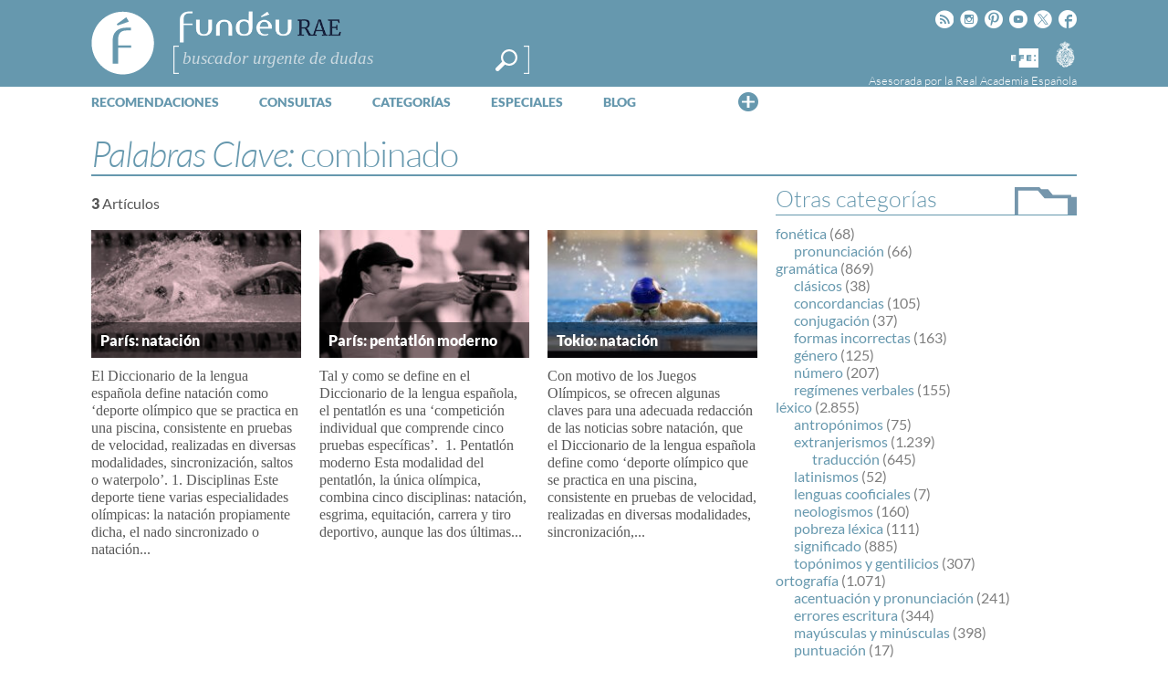

--- FILE ---
content_type: text/html; charset=utf-8
request_url: https://www.google.com/recaptcha/api2/anchor?ar=1&k=6LeqEhUUAAAAANIrwHpG9q7MLzswNZZnLOfA50E6&co=aHR0cHM6Ly93d3cuZnVuZGV1LmVzOjQ0Mw..&hl=es&v=PoyoqOPhxBO7pBk68S4YbpHZ&size=normal&anchor-ms=20000&execute-ms=30000&cb=emae3748c2vu
body_size: 49455
content:
<!DOCTYPE HTML><html dir="ltr" lang="es"><head><meta http-equiv="Content-Type" content="text/html; charset=UTF-8">
<meta http-equiv="X-UA-Compatible" content="IE=edge">
<title>reCAPTCHA</title>
<style type="text/css">
/* cyrillic-ext */
@font-face {
  font-family: 'Roboto';
  font-style: normal;
  font-weight: 400;
  font-stretch: 100%;
  src: url(//fonts.gstatic.com/s/roboto/v48/KFO7CnqEu92Fr1ME7kSn66aGLdTylUAMa3GUBHMdazTgWw.woff2) format('woff2');
  unicode-range: U+0460-052F, U+1C80-1C8A, U+20B4, U+2DE0-2DFF, U+A640-A69F, U+FE2E-FE2F;
}
/* cyrillic */
@font-face {
  font-family: 'Roboto';
  font-style: normal;
  font-weight: 400;
  font-stretch: 100%;
  src: url(//fonts.gstatic.com/s/roboto/v48/KFO7CnqEu92Fr1ME7kSn66aGLdTylUAMa3iUBHMdazTgWw.woff2) format('woff2');
  unicode-range: U+0301, U+0400-045F, U+0490-0491, U+04B0-04B1, U+2116;
}
/* greek-ext */
@font-face {
  font-family: 'Roboto';
  font-style: normal;
  font-weight: 400;
  font-stretch: 100%;
  src: url(//fonts.gstatic.com/s/roboto/v48/KFO7CnqEu92Fr1ME7kSn66aGLdTylUAMa3CUBHMdazTgWw.woff2) format('woff2');
  unicode-range: U+1F00-1FFF;
}
/* greek */
@font-face {
  font-family: 'Roboto';
  font-style: normal;
  font-weight: 400;
  font-stretch: 100%;
  src: url(//fonts.gstatic.com/s/roboto/v48/KFO7CnqEu92Fr1ME7kSn66aGLdTylUAMa3-UBHMdazTgWw.woff2) format('woff2');
  unicode-range: U+0370-0377, U+037A-037F, U+0384-038A, U+038C, U+038E-03A1, U+03A3-03FF;
}
/* math */
@font-face {
  font-family: 'Roboto';
  font-style: normal;
  font-weight: 400;
  font-stretch: 100%;
  src: url(//fonts.gstatic.com/s/roboto/v48/KFO7CnqEu92Fr1ME7kSn66aGLdTylUAMawCUBHMdazTgWw.woff2) format('woff2');
  unicode-range: U+0302-0303, U+0305, U+0307-0308, U+0310, U+0312, U+0315, U+031A, U+0326-0327, U+032C, U+032F-0330, U+0332-0333, U+0338, U+033A, U+0346, U+034D, U+0391-03A1, U+03A3-03A9, U+03B1-03C9, U+03D1, U+03D5-03D6, U+03F0-03F1, U+03F4-03F5, U+2016-2017, U+2034-2038, U+203C, U+2040, U+2043, U+2047, U+2050, U+2057, U+205F, U+2070-2071, U+2074-208E, U+2090-209C, U+20D0-20DC, U+20E1, U+20E5-20EF, U+2100-2112, U+2114-2115, U+2117-2121, U+2123-214F, U+2190, U+2192, U+2194-21AE, U+21B0-21E5, U+21F1-21F2, U+21F4-2211, U+2213-2214, U+2216-22FF, U+2308-230B, U+2310, U+2319, U+231C-2321, U+2336-237A, U+237C, U+2395, U+239B-23B7, U+23D0, U+23DC-23E1, U+2474-2475, U+25AF, U+25B3, U+25B7, U+25BD, U+25C1, U+25CA, U+25CC, U+25FB, U+266D-266F, U+27C0-27FF, U+2900-2AFF, U+2B0E-2B11, U+2B30-2B4C, U+2BFE, U+3030, U+FF5B, U+FF5D, U+1D400-1D7FF, U+1EE00-1EEFF;
}
/* symbols */
@font-face {
  font-family: 'Roboto';
  font-style: normal;
  font-weight: 400;
  font-stretch: 100%;
  src: url(//fonts.gstatic.com/s/roboto/v48/KFO7CnqEu92Fr1ME7kSn66aGLdTylUAMaxKUBHMdazTgWw.woff2) format('woff2');
  unicode-range: U+0001-000C, U+000E-001F, U+007F-009F, U+20DD-20E0, U+20E2-20E4, U+2150-218F, U+2190, U+2192, U+2194-2199, U+21AF, U+21E6-21F0, U+21F3, U+2218-2219, U+2299, U+22C4-22C6, U+2300-243F, U+2440-244A, U+2460-24FF, U+25A0-27BF, U+2800-28FF, U+2921-2922, U+2981, U+29BF, U+29EB, U+2B00-2BFF, U+4DC0-4DFF, U+FFF9-FFFB, U+10140-1018E, U+10190-1019C, U+101A0, U+101D0-101FD, U+102E0-102FB, U+10E60-10E7E, U+1D2C0-1D2D3, U+1D2E0-1D37F, U+1F000-1F0FF, U+1F100-1F1AD, U+1F1E6-1F1FF, U+1F30D-1F30F, U+1F315, U+1F31C, U+1F31E, U+1F320-1F32C, U+1F336, U+1F378, U+1F37D, U+1F382, U+1F393-1F39F, U+1F3A7-1F3A8, U+1F3AC-1F3AF, U+1F3C2, U+1F3C4-1F3C6, U+1F3CA-1F3CE, U+1F3D4-1F3E0, U+1F3ED, U+1F3F1-1F3F3, U+1F3F5-1F3F7, U+1F408, U+1F415, U+1F41F, U+1F426, U+1F43F, U+1F441-1F442, U+1F444, U+1F446-1F449, U+1F44C-1F44E, U+1F453, U+1F46A, U+1F47D, U+1F4A3, U+1F4B0, U+1F4B3, U+1F4B9, U+1F4BB, U+1F4BF, U+1F4C8-1F4CB, U+1F4D6, U+1F4DA, U+1F4DF, U+1F4E3-1F4E6, U+1F4EA-1F4ED, U+1F4F7, U+1F4F9-1F4FB, U+1F4FD-1F4FE, U+1F503, U+1F507-1F50B, U+1F50D, U+1F512-1F513, U+1F53E-1F54A, U+1F54F-1F5FA, U+1F610, U+1F650-1F67F, U+1F687, U+1F68D, U+1F691, U+1F694, U+1F698, U+1F6AD, U+1F6B2, U+1F6B9-1F6BA, U+1F6BC, U+1F6C6-1F6CF, U+1F6D3-1F6D7, U+1F6E0-1F6EA, U+1F6F0-1F6F3, U+1F6F7-1F6FC, U+1F700-1F7FF, U+1F800-1F80B, U+1F810-1F847, U+1F850-1F859, U+1F860-1F887, U+1F890-1F8AD, U+1F8B0-1F8BB, U+1F8C0-1F8C1, U+1F900-1F90B, U+1F93B, U+1F946, U+1F984, U+1F996, U+1F9E9, U+1FA00-1FA6F, U+1FA70-1FA7C, U+1FA80-1FA89, U+1FA8F-1FAC6, U+1FACE-1FADC, U+1FADF-1FAE9, U+1FAF0-1FAF8, U+1FB00-1FBFF;
}
/* vietnamese */
@font-face {
  font-family: 'Roboto';
  font-style: normal;
  font-weight: 400;
  font-stretch: 100%;
  src: url(//fonts.gstatic.com/s/roboto/v48/KFO7CnqEu92Fr1ME7kSn66aGLdTylUAMa3OUBHMdazTgWw.woff2) format('woff2');
  unicode-range: U+0102-0103, U+0110-0111, U+0128-0129, U+0168-0169, U+01A0-01A1, U+01AF-01B0, U+0300-0301, U+0303-0304, U+0308-0309, U+0323, U+0329, U+1EA0-1EF9, U+20AB;
}
/* latin-ext */
@font-face {
  font-family: 'Roboto';
  font-style: normal;
  font-weight: 400;
  font-stretch: 100%;
  src: url(//fonts.gstatic.com/s/roboto/v48/KFO7CnqEu92Fr1ME7kSn66aGLdTylUAMa3KUBHMdazTgWw.woff2) format('woff2');
  unicode-range: U+0100-02BA, U+02BD-02C5, U+02C7-02CC, U+02CE-02D7, U+02DD-02FF, U+0304, U+0308, U+0329, U+1D00-1DBF, U+1E00-1E9F, U+1EF2-1EFF, U+2020, U+20A0-20AB, U+20AD-20C0, U+2113, U+2C60-2C7F, U+A720-A7FF;
}
/* latin */
@font-face {
  font-family: 'Roboto';
  font-style: normal;
  font-weight: 400;
  font-stretch: 100%;
  src: url(//fonts.gstatic.com/s/roboto/v48/KFO7CnqEu92Fr1ME7kSn66aGLdTylUAMa3yUBHMdazQ.woff2) format('woff2');
  unicode-range: U+0000-00FF, U+0131, U+0152-0153, U+02BB-02BC, U+02C6, U+02DA, U+02DC, U+0304, U+0308, U+0329, U+2000-206F, U+20AC, U+2122, U+2191, U+2193, U+2212, U+2215, U+FEFF, U+FFFD;
}
/* cyrillic-ext */
@font-face {
  font-family: 'Roboto';
  font-style: normal;
  font-weight: 500;
  font-stretch: 100%;
  src: url(//fonts.gstatic.com/s/roboto/v48/KFO7CnqEu92Fr1ME7kSn66aGLdTylUAMa3GUBHMdazTgWw.woff2) format('woff2');
  unicode-range: U+0460-052F, U+1C80-1C8A, U+20B4, U+2DE0-2DFF, U+A640-A69F, U+FE2E-FE2F;
}
/* cyrillic */
@font-face {
  font-family: 'Roboto';
  font-style: normal;
  font-weight: 500;
  font-stretch: 100%;
  src: url(//fonts.gstatic.com/s/roboto/v48/KFO7CnqEu92Fr1ME7kSn66aGLdTylUAMa3iUBHMdazTgWw.woff2) format('woff2');
  unicode-range: U+0301, U+0400-045F, U+0490-0491, U+04B0-04B1, U+2116;
}
/* greek-ext */
@font-face {
  font-family: 'Roboto';
  font-style: normal;
  font-weight: 500;
  font-stretch: 100%;
  src: url(//fonts.gstatic.com/s/roboto/v48/KFO7CnqEu92Fr1ME7kSn66aGLdTylUAMa3CUBHMdazTgWw.woff2) format('woff2');
  unicode-range: U+1F00-1FFF;
}
/* greek */
@font-face {
  font-family: 'Roboto';
  font-style: normal;
  font-weight: 500;
  font-stretch: 100%;
  src: url(//fonts.gstatic.com/s/roboto/v48/KFO7CnqEu92Fr1ME7kSn66aGLdTylUAMa3-UBHMdazTgWw.woff2) format('woff2');
  unicode-range: U+0370-0377, U+037A-037F, U+0384-038A, U+038C, U+038E-03A1, U+03A3-03FF;
}
/* math */
@font-face {
  font-family: 'Roboto';
  font-style: normal;
  font-weight: 500;
  font-stretch: 100%;
  src: url(//fonts.gstatic.com/s/roboto/v48/KFO7CnqEu92Fr1ME7kSn66aGLdTylUAMawCUBHMdazTgWw.woff2) format('woff2');
  unicode-range: U+0302-0303, U+0305, U+0307-0308, U+0310, U+0312, U+0315, U+031A, U+0326-0327, U+032C, U+032F-0330, U+0332-0333, U+0338, U+033A, U+0346, U+034D, U+0391-03A1, U+03A3-03A9, U+03B1-03C9, U+03D1, U+03D5-03D6, U+03F0-03F1, U+03F4-03F5, U+2016-2017, U+2034-2038, U+203C, U+2040, U+2043, U+2047, U+2050, U+2057, U+205F, U+2070-2071, U+2074-208E, U+2090-209C, U+20D0-20DC, U+20E1, U+20E5-20EF, U+2100-2112, U+2114-2115, U+2117-2121, U+2123-214F, U+2190, U+2192, U+2194-21AE, U+21B0-21E5, U+21F1-21F2, U+21F4-2211, U+2213-2214, U+2216-22FF, U+2308-230B, U+2310, U+2319, U+231C-2321, U+2336-237A, U+237C, U+2395, U+239B-23B7, U+23D0, U+23DC-23E1, U+2474-2475, U+25AF, U+25B3, U+25B7, U+25BD, U+25C1, U+25CA, U+25CC, U+25FB, U+266D-266F, U+27C0-27FF, U+2900-2AFF, U+2B0E-2B11, U+2B30-2B4C, U+2BFE, U+3030, U+FF5B, U+FF5D, U+1D400-1D7FF, U+1EE00-1EEFF;
}
/* symbols */
@font-face {
  font-family: 'Roboto';
  font-style: normal;
  font-weight: 500;
  font-stretch: 100%;
  src: url(//fonts.gstatic.com/s/roboto/v48/KFO7CnqEu92Fr1ME7kSn66aGLdTylUAMaxKUBHMdazTgWw.woff2) format('woff2');
  unicode-range: U+0001-000C, U+000E-001F, U+007F-009F, U+20DD-20E0, U+20E2-20E4, U+2150-218F, U+2190, U+2192, U+2194-2199, U+21AF, U+21E6-21F0, U+21F3, U+2218-2219, U+2299, U+22C4-22C6, U+2300-243F, U+2440-244A, U+2460-24FF, U+25A0-27BF, U+2800-28FF, U+2921-2922, U+2981, U+29BF, U+29EB, U+2B00-2BFF, U+4DC0-4DFF, U+FFF9-FFFB, U+10140-1018E, U+10190-1019C, U+101A0, U+101D0-101FD, U+102E0-102FB, U+10E60-10E7E, U+1D2C0-1D2D3, U+1D2E0-1D37F, U+1F000-1F0FF, U+1F100-1F1AD, U+1F1E6-1F1FF, U+1F30D-1F30F, U+1F315, U+1F31C, U+1F31E, U+1F320-1F32C, U+1F336, U+1F378, U+1F37D, U+1F382, U+1F393-1F39F, U+1F3A7-1F3A8, U+1F3AC-1F3AF, U+1F3C2, U+1F3C4-1F3C6, U+1F3CA-1F3CE, U+1F3D4-1F3E0, U+1F3ED, U+1F3F1-1F3F3, U+1F3F5-1F3F7, U+1F408, U+1F415, U+1F41F, U+1F426, U+1F43F, U+1F441-1F442, U+1F444, U+1F446-1F449, U+1F44C-1F44E, U+1F453, U+1F46A, U+1F47D, U+1F4A3, U+1F4B0, U+1F4B3, U+1F4B9, U+1F4BB, U+1F4BF, U+1F4C8-1F4CB, U+1F4D6, U+1F4DA, U+1F4DF, U+1F4E3-1F4E6, U+1F4EA-1F4ED, U+1F4F7, U+1F4F9-1F4FB, U+1F4FD-1F4FE, U+1F503, U+1F507-1F50B, U+1F50D, U+1F512-1F513, U+1F53E-1F54A, U+1F54F-1F5FA, U+1F610, U+1F650-1F67F, U+1F687, U+1F68D, U+1F691, U+1F694, U+1F698, U+1F6AD, U+1F6B2, U+1F6B9-1F6BA, U+1F6BC, U+1F6C6-1F6CF, U+1F6D3-1F6D7, U+1F6E0-1F6EA, U+1F6F0-1F6F3, U+1F6F7-1F6FC, U+1F700-1F7FF, U+1F800-1F80B, U+1F810-1F847, U+1F850-1F859, U+1F860-1F887, U+1F890-1F8AD, U+1F8B0-1F8BB, U+1F8C0-1F8C1, U+1F900-1F90B, U+1F93B, U+1F946, U+1F984, U+1F996, U+1F9E9, U+1FA00-1FA6F, U+1FA70-1FA7C, U+1FA80-1FA89, U+1FA8F-1FAC6, U+1FACE-1FADC, U+1FADF-1FAE9, U+1FAF0-1FAF8, U+1FB00-1FBFF;
}
/* vietnamese */
@font-face {
  font-family: 'Roboto';
  font-style: normal;
  font-weight: 500;
  font-stretch: 100%;
  src: url(//fonts.gstatic.com/s/roboto/v48/KFO7CnqEu92Fr1ME7kSn66aGLdTylUAMa3OUBHMdazTgWw.woff2) format('woff2');
  unicode-range: U+0102-0103, U+0110-0111, U+0128-0129, U+0168-0169, U+01A0-01A1, U+01AF-01B0, U+0300-0301, U+0303-0304, U+0308-0309, U+0323, U+0329, U+1EA0-1EF9, U+20AB;
}
/* latin-ext */
@font-face {
  font-family: 'Roboto';
  font-style: normal;
  font-weight: 500;
  font-stretch: 100%;
  src: url(//fonts.gstatic.com/s/roboto/v48/KFO7CnqEu92Fr1ME7kSn66aGLdTylUAMa3KUBHMdazTgWw.woff2) format('woff2');
  unicode-range: U+0100-02BA, U+02BD-02C5, U+02C7-02CC, U+02CE-02D7, U+02DD-02FF, U+0304, U+0308, U+0329, U+1D00-1DBF, U+1E00-1E9F, U+1EF2-1EFF, U+2020, U+20A0-20AB, U+20AD-20C0, U+2113, U+2C60-2C7F, U+A720-A7FF;
}
/* latin */
@font-face {
  font-family: 'Roboto';
  font-style: normal;
  font-weight: 500;
  font-stretch: 100%;
  src: url(//fonts.gstatic.com/s/roboto/v48/KFO7CnqEu92Fr1ME7kSn66aGLdTylUAMa3yUBHMdazQ.woff2) format('woff2');
  unicode-range: U+0000-00FF, U+0131, U+0152-0153, U+02BB-02BC, U+02C6, U+02DA, U+02DC, U+0304, U+0308, U+0329, U+2000-206F, U+20AC, U+2122, U+2191, U+2193, U+2212, U+2215, U+FEFF, U+FFFD;
}
/* cyrillic-ext */
@font-face {
  font-family: 'Roboto';
  font-style: normal;
  font-weight: 900;
  font-stretch: 100%;
  src: url(//fonts.gstatic.com/s/roboto/v48/KFO7CnqEu92Fr1ME7kSn66aGLdTylUAMa3GUBHMdazTgWw.woff2) format('woff2');
  unicode-range: U+0460-052F, U+1C80-1C8A, U+20B4, U+2DE0-2DFF, U+A640-A69F, U+FE2E-FE2F;
}
/* cyrillic */
@font-face {
  font-family: 'Roboto';
  font-style: normal;
  font-weight: 900;
  font-stretch: 100%;
  src: url(//fonts.gstatic.com/s/roboto/v48/KFO7CnqEu92Fr1ME7kSn66aGLdTylUAMa3iUBHMdazTgWw.woff2) format('woff2');
  unicode-range: U+0301, U+0400-045F, U+0490-0491, U+04B0-04B1, U+2116;
}
/* greek-ext */
@font-face {
  font-family: 'Roboto';
  font-style: normal;
  font-weight: 900;
  font-stretch: 100%;
  src: url(//fonts.gstatic.com/s/roboto/v48/KFO7CnqEu92Fr1ME7kSn66aGLdTylUAMa3CUBHMdazTgWw.woff2) format('woff2');
  unicode-range: U+1F00-1FFF;
}
/* greek */
@font-face {
  font-family: 'Roboto';
  font-style: normal;
  font-weight: 900;
  font-stretch: 100%;
  src: url(//fonts.gstatic.com/s/roboto/v48/KFO7CnqEu92Fr1ME7kSn66aGLdTylUAMa3-UBHMdazTgWw.woff2) format('woff2');
  unicode-range: U+0370-0377, U+037A-037F, U+0384-038A, U+038C, U+038E-03A1, U+03A3-03FF;
}
/* math */
@font-face {
  font-family: 'Roboto';
  font-style: normal;
  font-weight: 900;
  font-stretch: 100%;
  src: url(//fonts.gstatic.com/s/roboto/v48/KFO7CnqEu92Fr1ME7kSn66aGLdTylUAMawCUBHMdazTgWw.woff2) format('woff2');
  unicode-range: U+0302-0303, U+0305, U+0307-0308, U+0310, U+0312, U+0315, U+031A, U+0326-0327, U+032C, U+032F-0330, U+0332-0333, U+0338, U+033A, U+0346, U+034D, U+0391-03A1, U+03A3-03A9, U+03B1-03C9, U+03D1, U+03D5-03D6, U+03F0-03F1, U+03F4-03F5, U+2016-2017, U+2034-2038, U+203C, U+2040, U+2043, U+2047, U+2050, U+2057, U+205F, U+2070-2071, U+2074-208E, U+2090-209C, U+20D0-20DC, U+20E1, U+20E5-20EF, U+2100-2112, U+2114-2115, U+2117-2121, U+2123-214F, U+2190, U+2192, U+2194-21AE, U+21B0-21E5, U+21F1-21F2, U+21F4-2211, U+2213-2214, U+2216-22FF, U+2308-230B, U+2310, U+2319, U+231C-2321, U+2336-237A, U+237C, U+2395, U+239B-23B7, U+23D0, U+23DC-23E1, U+2474-2475, U+25AF, U+25B3, U+25B7, U+25BD, U+25C1, U+25CA, U+25CC, U+25FB, U+266D-266F, U+27C0-27FF, U+2900-2AFF, U+2B0E-2B11, U+2B30-2B4C, U+2BFE, U+3030, U+FF5B, U+FF5D, U+1D400-1D7FF, U+1EE00-1EEFF;
}
/* symbols */
@font-face {
  font-family: 'Roboto';
  font-style: normal;
  font-weight: 900;
  font-stretch: 100%;
  src: url(//fonts.gstatic.com/s/roboto/v48/KFO7CnqEu92Fr1ME7kSn66aGLdTylUAMaxKUBHMdazTgWw.woff2) format('woff2');
  unicode-range: U+0001-000C, U+000E-001F, U+007F-009F, U+20DD-20E0, U+20E2-20E4, U+2150-218F, U+2190, U+2192, U+2194-2199, U+21AF, U+21E6-21F0, U+21F3, U+2218-2219, U+2299, U+22C4-22C6, U+2300-243F, U+2440-244A, U+2460-24FF, U+25A0-27BF, U+2800-28FF, U+2921-2922, U+2981, U+29BF, U+29EB, U+2B00-2BFF, U+4DC0-4DFF, U+FFF9-FFFB, U+10140-1018E, U+10190-1019C, U+101A0, U+101D0-101FD, U+102E0-102FB, U+10E60-10E7E, U+1D2C0-1D2D3, U+1D2E0-1D37F, U+1F000-1F0FF, U+1F100-1F1AD, U+1F1E6-1F1FF, U+1F30D-1F30F, U+1F315, U+1F31C, U+1F31E, U+1F320-1F32C, U+1F336, U+1F378, U+1F37D, U+1F382, U+1F393-1F39F, U+1F3A7-1F3A8, U+1F3AC-1F3AF, U+1F3C2, U+1F3C4-1F3C6, U+1F3CA-1F3CE, U+1F3D4-1F3E0, U+1F3ED, U+1F3F1-1F3F3, U+1F3F5-1F3F7, U+1F408, U+1F415, U+1F41F, U+1F426, U+1F43F, U+1F441-1F442, U+1F444, U+1F446-1F449, U+1F44C-1F44E, U+1F453, U+1F46A, U+1F47D, U+1F4A3, U+1F4B0, U+1F4B3, U+1F4B9, U+1F4BB, U+1F4BF, U+1F4C8-1F4CB, U+1F4D6, U+1F4DA, U+1F4DF, U+1F4E3-1F4E6, U+1F4EA-1F4ED, U+1F4F7, U+1F4F9-1F4FB, U+1F4FD-1F4FE, U+1F503, U+1F507-1F50B, U+1F50D, U+1F512-1F513, U+1F53E-1F54A, U+1F54F-1F5FA, U+1F610, U+1F650-1F67F, U+1F687, U+1F68D, U+1F691, U+1F694, U+1F698, U+1F6AD, U+1F6B2, U+1F6B9-1F6BA, U+1F6BC, U+1F6C6-1F6CF, U+1F6D3-1F6D7, U+1F6E0-1F6EA, U+1F6F0-1F6F3, U+1F6F7-1F6FC, U+1F700-1F7FF, U+1F800-1F80B, U+1F810-1F847, U+1F850-1F859, U+1F860-1F887, U+1F890-1F8AD, U+1F8B0-1F8BB, U+1F8C0-1F8C1, U+1F900-1F90B, U+1F93B, U+1F946, U+1F984, U+1F996, U+1F9E9, U+1FA00-1FA6F, U+1FA70-1FA7C, U+1FA80-1FA89, U+1FA8F-1FAC6, U+1FACE-1FADC, U+1FADF-1FAE9, U+1FAF0-1FAF8, U+1FB00-1FBFF;
}
/* vietnamese */
@font-face {
  font-family: 'Roboto';
  font-style: normal;
  font-weight: 900;
  font-stretch: 100%;
  src: url(//fonts.gstatic.com/s/roboto/v48/KFO7CnqEu92Fr1ME7kSn66aGLdTylUAMa3OUBHMdazTgWw.woff2) format('woff2');
  unicode-range: U+0102-0103, U+0110-0111, U+0128-0129, U+0168-0169, U+01A0-01A1, U+01AF-01B0, U+0300-0301, U+0303-0304, U+0308-0309, U+0323, U+0329, U+1EA0-1EF9, U+20AB;
}
/* latin-ext */
@font-face {
  font-family: 'Roboto';
  font-style: normal;
  font-weight: 900;
  font-stretch: 100%;
  src: url(//fonts.gstatic.com/s/roboto/v48/KFO7CnqEu92Fr1ME7kSn66aGLdTylUAMa3KUBHMdazTgWw.woff2) format('woff2');
  unicode-range: U+0100-02BA, U+02BD-02C5, U+02C7-02CC, U+02CE-02D7, U+02DD-02FF, U+0304, U+0308, U+0329, U+1D00-1DBF, U+1E00-1E9F, U+1EF2-1EFF, U+2020, U+20A0-20AB, U+20AD-20C0, U+2113, U+2C60-2C7F, U+A720-A7FF;
}
/* latin */
@font-face {
  font-family: 'Roboto';
  font-style: normal;
  font-weight: 900;
  font-stretch: 100%;
  src: url(//fonts.gstatic.com/s/roboto/v48/KFO7CnqEu92Fr1ME7kSn66aGLdTylUAMa3yUBHMdazQ.woff2) format('woff2');
  unicode-range: U+0000-00FF, U+0131, U+0152-0153, U+02BB-02BC, U+02C6, U+02DA, U+02DC, U+0304, U+0308, U+0329, U+2000-206F, U+20AC, U+2122, U+2191, U+2193, U+2212, U+2215, U+FEFF, U+FFFD;
}

</style>
<link rel="stylesheet" type="text/css" href="https://www.gstatic.com/recaptcha/releases/PoyoqOPhxBO7pBk68S4YbpHZ/styles__ltr.css">
<script nonce="AHGdZC-BIF0fivoMQL2pFA" type="text/javascript">window['__recaptcha_api'] = 'https://www.google.com/recaptcha/api2/';</script>
<script type="text/javascript" src="https://www.gstatic.com/recaptcha/releases/PoyoqOPhxBO7pBk68S4YbpHZ/recaptcha__es.js" nonce="AHGdZC-BIF0fivoMQL2pFA">
      
    </script></head>
<body><div id="rc-anchor-alert" class="rc-anchor-alert"></div>
<input type="hidden" id="recaptcha-token" value="[base64]">
<script type="text/javascript" nonce="AHGdZC-BIF0fivoMQL2pFA">
      recaptcha.anchor.Main.init("[\x22ainput\x22,[\x22bgdata\x22,\x22\x22,\[base64]/[base64]/[base64]/bmV3IHJbeF0oY1swXSk6RT09Mj9uZXcgclt4XShjWzBdLGNbMV0pOkU9PTM/bmV3IHJbeF0oY1swXSxjWzFdLGNbMl0pOkU9PTQ/[base64]/[base64]/[base64]/[base64]/[base64]/[base64]/[base64]/[base64]\x22,\[base64]\\u003d\x22,\x22wooAbMKdYcKzMTDDkmDDmsKvP8OGa8O6cMKQUnF/w7o2wosDw7JFcsO1w7fCqU3Du8Opw4PCn8KYw4rCi8KMw5jCnMOgw7/[base64]/CnBrCvWN/MHHDpSvClDfCosOlIcKhR1IvJFvChMOYDmPDtsOuw4fDqMOlDQcPwqfDhTDDh8K8w75Ww6AqBsKrOsKkYMK8FTfDknjClsOqNEhhw7d5wqlkwoXDqlkTfkcXN8Orw6FlZDHCjcKgWsKmF8Krw5Bfw6PDji3CmknCuiXDgMKFGsKWGXpYCCxKRMKPCMOwPMOXJ2Qkw4/Ctn/DlMOWQsKFwqvCkcOzwrpEWsK8wo3CmRzCtMKBwoHCsRV7wqZew6jCrsKzw4rCim3DpB84wrvCmsKAw4IMwqHDmy0ewpnCv2xJM8OvLMOnw6xUw6lmw6HCosOKEDlMw6xfw77CmX7DkG3DgVHDk1sEw5lySsKMQW/DvTACdVsKWcKEwqXCsg5lw6bDmsO7w5zDu0tHNWoew7zDomXDn0UvCRRfTsK8wpYEesOSw6TDhAsxNsOQwrvCiMKIc8OfDcOjwphKVMOWHRg8csOyw7XCj8KbwrFrw6Q7X37CnRzDv8KAw5PDrcOhIzpBYWo/E1XDjWvCjC/[base64]/W2F6wq7CgCzCoU7CtDBKPMKUSMO/DV7Dt8KgwpbDusKqRDbCgWUFL8OVG8OEwqBiw7zCucO2LMKzw5rCqTPCsjHClHEBDcKmdzcNw7/Cs1JtZcOTw6XCrlbDmH43wodfwqYYI2TCq2vDjWTCuyzDv3fDvBrCgMObwpM2w4J2w5/CqUlvw7x8wpHCnGTCgMK3w7vDtMOKSsOZw71GIjcgwpHCu8Ozw4ASw7jCmcKXOgDDiyPDiGLCrcOjTMOpw6Naw5NwwpViw6Yvw60jw53Dk8KHLsOLwqvDrsKRZcKTdcKPH8KWL8OJwpXCl14/w4gLwrd7wqnDnXzDjG3CvibDqkHDog7CvCQIRUolwovCoD3CjsKrOTgqFzXDmcKQdHLDgBPDojzCg8KOw4TDrsKZBV7DiVU3wrUUw6VnwpRMwppUTcOSBGxNAG/CusK/w7NXw7AUJcOxwrV/w7rDpF3CiMKuasKyw5/[base64]/DiU/Dl8K6DRbDogzCgcKjw55jPWfDvxJow7k/w68JaXLDhsOuwq88DlXDg8K5QhfChVkVwr7CnBzChHLDpjMEwpbDvBnDjAhmAkBPw5nCngvDhcKMey94b8KPIWLCocO9w4nCsC/[base64]/wp/DrVY/[base64]/YsKZw7J+QyccaAgeXDtEwrbDgFQrIQNcw45/w74jw6zDrT9DcjJmOUXCssKlw7p0eBQ5OMOjwpDDrhjDt8OWN0DDjhVjPmd6wrPCpicWwoUVdmHCnsOVwqXCqx7Chg/DpT8jw4fDvMKhw7YUw5xBMmvCjcKrw5fDkcOWesOqK8Ozwrtiw6AdcgLDocKnwp3CpD88R1rCiMOoa8KSw7J0wpvCh0UaIcO2NMOqel3CkREgVlnCuXbCvsO2w4YEcsKUB8Klw5l0RMKxH8O6wrzCqHnCp8Kuw5lwM8ODcxsIJcOTw5/CscOCw67CvV4Lw5d1wrHDnEQcbW9Pw4HCvH/Dnn9CNzI+LwZfw53Dkx9ONgJOVsKpw6chw7vDlcOVR8O5woZIIsKTIcKPfAZIw4TDiTbDnsKGwrPCqXHDj3HDpAkUYgwdTiYJfcKWwpVDwpdZDTk5w7rCpyQfw7LChGluwo4COXnChVEAw4jCicK/[base64]/[base64]/CtcKZbTxcwr/CtiTCp2ksX8OdYcKvwrjCr8KNwrDCksOwVE7DqMO3fVHDiBtZIUpkwrBpwqgLw6zCo8KKw7TCpMKDwq0gQT7DmRoVw4nCisKTbTVKw5ZCwrl3w6fClsKWw4bDmMOcQGVlwpwywr9CQQHChcOxwrUYwrY7wqJGWh3DrsK/LQY7BBPCrcKcCMKiwoTCk8OCeMKBw50sP8KZwqwOwpfCocK0EkFEwqMhw7Ugwr5Qw4fCqMKBd8KWwp57ZyjCm2wJw6gdcAEmwoAqw7fDiMOWwrrDk8K8w4kTwpJzEFHDuMKgwqLDmkDCusORQsKNw7/Cm8KHW8K1L8O2FgjDlMKrRlbDmsOyCsKAezjCsMK+TsKfw50RacOew4rCl2oowq8YSyUFw4/DhUvDqMOtwrHDrcKkFwBRw7vDoMOFwpfDvnjCui1/w6tyTcO4UcOawojCncKuwrvCjQvClMK4LMKNN8ORw73DmD5JMnZlasOVLMKCIcOywqHDhsKDw6c4w4xWw47CrA8ewrXCjh/Di37Chx7ChX4pw5PDk8KOI8K4woNqc10Pw4bDlcOAKw7ChnJjw5Aaw613b8KHclJzVsK8AjzDjiB6w6sLwrTDp8O5dcKIOMO5woBSw7TCrMKbasKpUcKdS8KMHH8MwprCj8KDBwXCkgXDgMK/RkItbTAWISHCgMOhEsObw4RYMsKzw5pYNVfCkAHCq1TCr3DDosOsfxrDrMOPQsKaw7EhVsOyARDCs8OWMSE/[base64]/DscOpw7DDiW9jw4XDs8KtUsKOcj5AQATCvHEqYsO0w77Dhk8uFEBVczjCvVnDmB43wqo8LX3ChD3CoUJtNMKmw5nCl2zDhsOqQHoRw613IEREw5/CiMOCw4Yaw4Aew6UFw73DqgUAK0jDl2p6MsKuGcK6w6DDjBbCtQ/CjX4PUcKywqNZBBvCsMOBwrvCmwTDisOgwpbCjhpDPgnChSzDkMKQw6VEw4jCoWhKwoPDpFQUwpzDhVUSD8KxbcKeCsOCwrl+w7HDj8OxM0nDiQ7CjzfCkVvCrX/DmmbCiALCssK3Q8KhOcKcB8K9VEDCt1pGwrXClGgDEHg3cizDjFPCqDDCicKzV0EowpR1wrB7w7vDpcOGXGtMw6vDocKewpvDisKPwonDk8KkTAHCnBcoJMKvwqzDvUEOwpBfUmPCqStJw5jCiMOMTxfCo8KvQcO0w5/CszVIMcOawp3DuCZiEcOrw45Aw6Ryw7LDkSDDqyZtOcODw6UGw4xjw6suQsOGTB7DtMKew7Y1YMKHSsKCcEXDn8OLKzl5w7gRw7TDpcKJRDzDjsORU8K6TsKfT8OPRcKhDsOJwrnChyt6w4ggYcKta8KMwrpywo5iJ8O5bMKYV8OJFMK7w6ckA2vCl1rDrcK/wqzDkMOub8KFwqTDt8KpwqFfdMKgKMOrwrAowpwpwpF9woImw5DCsMOvwoTCjk5Wb8KgB8Kcw4JWwpXDuMK/[base64]/CscKNwonDgsOYXFPCsTbCo8OvfsKbfMKpw4zCm8OOMx0Rw6LClcK3EcOALA/DoyfCpsKKw5tSLnHDoVrCn8OQw5jCgkIhV8KQw5ssw40XwrUnOh5rACgfw6fDliASAcKtwolZwplIw7LCvMOAw7nDt3Yswp5Rw4MYTmNyw6N+wpsfwr7DhhsKwqvCgMO1wqZmccOOAsOnwpQ5w4bCvFjDi8O+w4TDiMKbwoggZ8O/w4YDd8ObwrLDrcKRwplHXMKmwq1/wrjCmCfCp8KDwpxRAsKqUSJiwoXCpsKTAsKlTkJwYMOAw6Jfc8Kcf8KNw7UkMDhSTcOVHMKxwr4lDMO7ccOiw6pIw7fDtTjDkcO1w7LCoXDDsMOvJWXCjsKNFMKmNMOlw4/DjAxJAsKPwrbDo8OZC8Oiwqkkw43Ctyl/[base64]/CnXfDjn/CvMKiWsKbw4jCh8OIBsO4ekfCjMKWwoN6w6klacOewofDgBnChsKlci1dwpE5wpHDiQXDvAzCuSpFwpNZIx3CjcOrwr/[base64]/w7jCo8OZwp48wpHDusOGw7/CgMOKdENDGsKbwoBAw4vCrnBYI3jCt2NQVcOsw6DDlMOBw44VR8KffMOyUcKAw6rCigNTa8Oyw4/[base64]/[base64]/[base64]/dF9aDGAOJggUw4LDqiM7QsOQw5LDicOiwpfDtcKSQ8ODwprDo8OKw7vDripGRsO/TyDDg8OSw5giw4nDlsONDsKOQQvDvVPCiGxyw6PCk8K/[base64]/CmiXCjsKbw79gdEXDocOfDnDCjCsew7dOVgZQAAJlwo7Cn8KGw4rCvsOMwrnDq3XCqwFoH8Oyw4BtW8KpbXHCnT8uwovCusKhw5jDr8OKw63CkxzCqy7CqsO2wpMxw7/[base64]/[base64]/CnMO0K2DDo8ONwq8Ywrc3w49dwqzCtMKEQ8ORw4nDmkvCnk/DisOsD8K9YC0VwrXCoMKkw5LChQ1vw6DCpsKww5kGKMOvF8ObAsOGTS1QUsKVw6fCkwgHJMOtCEYKYTXChm/DvcK1ClNIw77DhFAgwqUiGnTDvy5EwqjDoCbCk1w9XGxnw57CmkNRbsO6wrYKwr/Dqw1Uw63DlQogQsO1ccKpHcO+NsOVTGrDjDccwovCu2rCnwlnGcOMwogzwp/[base64]/CmkPDpcKwwqUvw5xFw5cowpzCk3TDqTbCiyXCkW3Dm8KIbMKKwr/CusK5wovDosOzw4jDinR9I8OJaVHDj10Ew5DCiD5PwqBOYF7Cnw3DgW/[base64]/[base64]/DgUdhw5sKaMOgw7fDpld/wqcEBsKQFR3Do8KvwoQUw7PDmG4fw7/[base64]/[base64]/DtA7DpnLDnMKrw4fCiQXDt8K1wqHCjcOawpw5w6vDpBFtX1Ruwol3YcKsTMK0LcOvwpxKUjXCvXfDnTXDn8KzMHnDh8KywonCkwMlwr7CqsOiLnDCnElLQ8KWbS7DgUQ0GVN/AcK8J2MfZFDDh2XDgGXDmsKhw5LDmcO4SsOAFjHDjcKVf254M8KYw5pdQBzCpmIGUcKkw4PChMK/bcKSwp/DsWXDmMOowrs3w43DmXfDqMOdw7FTw6suwoHDnsKWA8Klw6JGwoPDgnvDlRpdw6rDkzXCui3CvcOMD8OyXMOoBWFBwpdNwocbwp/DsQ1KVyMPwo1BcsKfG2YiwoHCtXMCH2nCvcOuasOzwrhAw67CgcOWdMOBw5bDvcK/SjTDs8OWTcORw7/DjFJNwrY3w5LDpcKeVkwVwqfDpD8Cw7nDsVTCnn49WVPCs8KMw6rCugd4w77Do8K9d2x+w6rDrwwrwo/Cvk4OwqHCmsKOS8KUw4tUwoofXMO3HRjDscKsWMO9ZDTDtH5JAU5SOk3DnhZuBVPDn8OAAw8Cw5tPwrIUAUopBsOAwpzCnWfDg8OUWxjCm8KIKVgewpdVwphnDcKtU8Odw6oXwpXCjMK+w54vw7cXwrcLGArDlV7CgMKWHBZ/[base64]/CuwHCqMKPIcO0LRjDk8OBSMOAOcKnw7bCtyYVJl/Dg3sww715wr3Dp8OXcMOiG8OOAsOMw7nCisOswpRIw4Uzw53DnH3CjRofWmNFw4BMw7vCuy8kS3o+CzhowpFoK1hsUcOpwp3Cv33CmBxTSsO7w5hqwoQ5wq/DucK2w40wdDXDocKbKQ3CiFoOwohLwo/Cj8K8XsKdw4Nfwp/CgnplOsO7w7rDhmDDqhrDucKUwo9Mwq13dVJAw73Dn8K0w6bDtjl1w4vCuMKowqpEAm9AwpjDmjbCjwtSw6PDlyLDjxVfw4jDiBzCjGALw5rCojDDv8OxL8O1B8KzwqfDtznCscOfOsOxV3BKw6jDlGDCmMOywpnDmMKEesOSwo/DvSRhF8Kfw6LCp8Kqe8Osw5fCpcOtJMKIwpFaw7JqbTQSRsORBcK5wrZ2woVnwrtuV2N/DUrDvzPDtsKAwrE3w7ItwoDDoXFEKWbCi0MNDsOIE3ptWcKmZ8KrwqfCm8Obw7TDmlAZU8OdwpXDp8OQWg7Cqx4mwprDtcO0BMKGPWgKw5jDtAsyXG4hw5kuwr0qb8OYJcKoMxbDtcOfVVDDiMO/AFXDh8OgEiBzNmkNWsKqwr4XN1lNwolZEjHDlmU3EXp1dSZMS3zDuMKFw7vCosOdY8OdXmPCox7DicKkUcKaw5bDpzJcGBIpw7PCm8OCUEnDrMK7woB7W8Ovw5EkwqXCpiDCsMOkXCBDayk+WMKMf2AAw7HCrSXDtFjCgWnCjMKQw6LDgU56eDg5woDDo2FwwrR/w64oOsOfS0LDvcKQXcKAwpN+asK7w4nCgsKqRhHDhcKDwrkKw7nDvsOadBUCM8KSwrPCuMKVwpgwDm1HB2pPwo/[base64]/[base64]/[base64]/CjAfCt3zDvMK5ZsOXw6vChMKXEcKYw5PCjlhnwodKKMKDw7dTwrpDwqrCgsKFHMKSwopkwqgNZwHDjsO/[base64]/CkA7DqEkYw6R4Zh/CocOGGUjDk8KbfwDCsMK2woVtDlwPVDg4DznCqsOzw6zCml3Ct8OLZsOrwqQcwrsuVMO3wq5qwpDChMKkQ8Khw7Jvw6dIa8KdPsK3w4IUBcOHPcOhw48Iw64xEXJQVHB7RMKew5DCiCjCu39jPyHDlMOcwo3DiMKww63Dv8KMFQd2w7EaL8OmJH/DgMK3w4dEw67CucOHKsKSwr/CjCNCwovCrcO2wrpXeTw2wrrCvsKSUT5PemvDnMO8wpjDogZfDMOsw6zDu8O/w6vCicKmIlvCqEDDnMKACsK2w6A/[base64]/wo55IMKmR8KDwp99NUfCvEBqdMKPKm7DvsO0LMKWwqxAJsKkwp7DuT8dw6g9w5dKV8KkHiXChcOCGcKDwr/DnsOswqF+ZW7CmF/DlhEowpAjw5fCj8K4bVPCoMOwdUrDj8O6S8KoQwbCoSB9w51twpzCvXoASsORdDM3wp07RsKpwr/[base64]/Dk3tyeXDDlRkSfC4/w4DDkSXDoUfDrB/CpsKyworDisOEK8O+BcOew5JvXVNeZsKEw7DCgcK6CsOfA1ZcBsOVw7cDw5DDrWMEwqLCpMOqwrYMwqZ+w4PCinnCnx/DlxzDsMKPR8KxCRxSw5HCgHPCrQt3T03Cn3/[base64]/Djjd0YVYxw5TDm8KoaQkgwrXCtsOOBzg8YcKOADFFw7oUwpdHAMOnw7tjwqbCoQPCmcOdbsO2DVoNOEMsWcO0w7AUEsK/[base64]/Do8KIwowbP8Kyw4JRwrXCmcKzAsOowrx/wowQRFAyBTwrwoTCqMK2DcKRw5kQw53DtMK5BcOQw4zCu2bCnwvDqkojwo8RCsORwoHDhcKLw73DhhTDmDYBIsO0Zl9dwpTDj8K1ZsKfwpsow7c0wofDj1TCvsOGL8OXC1BCwrMcw41NVlkkwp5Hw7/CtB88w75yXMOuw4DDvcOcw4syf8OZRA4Lwqs7QsOow6HDoi7DlX0JHQZNwroKwrnDjcKkw4/[base64]/[base64]/w5MdDMKswrpmOGE2w600ZcOew6JDHMKBwpTDocOrw4JcwrgywrYnA0Qla8O1wq8wQMKZw5vDpcOZwqtHAMO8WxEpw5AkQsKbw5/DlAIXwozDhmQFwqciwpLCrMKnwpvCiMKAwqLDnlJWw5vCpQJ0dzvCmsKqwoQnOH0vPWrCihvDpklxwo5Jwp3Dt34/wrDCsy7DtF3Cp8K8JiDDlGfDpwkRLUvCjcKgUhJBw7/DoQjDnxTDukpyw5fDicKEwoLDnzB/w6QeTcOwBcOGw7PCo8Oic8KIR8KUwo3Dh8KZCcOcJMOWJ8ODwoPDgsK3w7UWwpHDmzw8w75MwpU2w4ErwrLDrhbDoh/DrsOswpbCknoZwozCv8O7J0Q8wpfDn0rCpDXDgUfDi3FCwq8ow7Maw68DTz03MyFgLMKpWcObwrkLwp7CpV5vdWcDwofDrsKjDcOYVm08wo3Dm8Kmw7fChMObwoQsw57Ds8OsAsK6w7/CscOzaBIHw4/Ci3XDhD7ColPCsxTCt3fDnUQFXntDwqVvwqfDhRBPwqbCocONwrrDpcOMwrkCw64BGcOnw4FWKlpxw4F/O8OPwqRjw5I7ClUgw7MtKyPCu8OjJwZUw73DvSLDjMKPwo7CpMK6wrvDhMKnOsKEW8KZwpV7KQRDdCHCk8KfXcOVT8KiPsKWwr/CnDTClCLDknJ3dlxUMsKufAXDsQ/DoHzDmsODN8OzdMO0wq8OTw3CosOiwp3Dj8K4KcKNwqZ8w7jDlWrCvSJka1dUwq7CscOAw6vCpsOYwp8kw5J+T8OJFkXCtcKnw6w6woDCvUPCq3wcw6fDsnJfeMKUw77CjW1QwpU/GsKowpV9LC9dVDJsQsKeTVEwSMO3wr0WbFdkw51+wrLDo8KoQsKpw4rDtTvDp8KaNcK7wpVId8Kvw50YwpEPVsKafsOVFjzClVbCigbCo8KFV8KPwr1mdMOpwrUGa8K8GcOtRAzDqMOuOS/CqR/Dp8K+aQjCkHxawqc9w5HCjMOWKl/Du8Kawpsjw4jCl1bCox3Cq8KueFAHVcOkScK4wobCu8KJRMK0ZzA0KQ0pwoHCgEHCgsOjworClcO+dsKrFS/CljRiw7jClcKcwq7ChMKACjDCgHcQwpTCtcK3w4FxcBPCtQAOw5BWwpXDsndlG8OVej3CqMKfwo5FKCpaY8OOwrITw67DlMKIw6IGw4LDjDIowrd8HMOsB8Kvwrt3wrPDhMKnwobCiG5/JgvDlktwMsOXw6rDon4AIsOhF8Oswp7CgmZBCCHDlcKDLQ/CrRoXCcOsw4vDrcKeTFXCvEXDgsO/K8O9XmbDoMO/bMOPwpTDjAtAwrvCo8OERMK3Q8OOwobCkBtXST/CgxvCjz1Ew79Dw73Co8KzCsKjTsKwwqVABkB7wqnCqsKOw57CnMOTwrcoHDRGUMOteMOEwoVvSR1Vwqlxw5LDjMOkw69twq3Ctyk9wqLCr0lIw6vDqcOnWiXDq8O2w4ERw5HCp2/[base64]/CrcK6w6DCvEstwobCvnh7bMOIw7U4AcKIY1shYsOgw5DDhcOMw63CvWDCtMKgwp3DtXTDvlbDiD3DrMK1BGXCvCjCiwPDlkA8wrtOw5Jzw7rDvS4Sw7zCv2EOw5jDug/CvULCvwHDpsKyw4A3w7rDgsKSDw7Cgk3DnF1mK3/DqsO1wqjCo8OzP8K/wqogwojDrWN1w4PCsiJFbcKLw4bCjsK3G8Kdwr8dwqDDl8OHaMKLwrTCuDnCicKMDGhiVi5rw7vDthDCqsKKw6NGwpjChcO8wqTDosKzwpYtey9jw44QwqEqJSELXMK3c17CkzF5R8Ofwroxw5ZOwpjCnzrDrcKnFAXCgsKGwr5pwrgsLsKnw7/CnFVyCMKJwpF6a3XCiCt3wpDDsS3Ck8KgC8KqUcKdPMOOw64kwpjCu8OueMOxwoHCtMOsaXg1woEXwqLDmMO/TMO3wqZ8wqrDmsKXwpktWl7ClMKVeMOpS8OGa2RWw6h7ai4GwrTDgsKAwodmW8KtGcOXKsKzwrXDuHfDiR19w4XCqMO1w5nDvwPCpk0EwpokenjCsj5UQ8OPw7gMw6DDl8K8SyQ7JsOgJcOiw4nDnsKTw6/CgcOXKmTDvMKWQcKVw4zDnBXCqsKBJ01awq05wp7DgMKGw4MBDcKaaXbDlsKVwpLCtUfDoMOsaMKLwoxMMRZzAV0qEwoEwqDCjcKTBF9Nw4DDizwuwpByDMKNw7vCm8OEw6XClUISUA8jUwl3OGt+w6DDsTwsKcKFw5Mlw77DpAtQcMONFcK/a8KawovCksOqcVl2aF/Dl0cjFcO5JX3DmjkRwo/CssOdZ8K4w7/Dt1bCtMKrwop1wqxkF8KDw7rDncOOw71Tw5fDpsKywofDnC/[base64]/woYgbsKzZMOxwq/[base64]/Dn1tiXhwcw4/DusONw5PDgW7Dvw55AsKbA0oKwrvCsH95wp/Cp0LCjE4zw43CjCtOMirDpz1jwq/Dhj/CscK5woYlW8KLwo5bAADDqSDCvlpaLcOuw6QwRsOsXz0+CR13IRfCikpkNMOlE8Orw7IgKHQqwpY8wozCs09aE8O+e8KBVArDgC1mfcOZw6TCusOhA8OWw5VPw53DrD9LGlQoMMOiPF7Dp8OZw5QLZ8OxwqUvKXM+w5/Co8OSwonDmcK9PcKow6soV8K5woLDgy/Cr8KbTcK7w4wrw4PDkDd4MjrCusOGHUxJQsO+LDMRGDrDuS/[base64]/w6zDiMKIXMOywpgDw4YAV8O3LsKgwrXDucKlIFNIw4zChHtge2hxUcKQWD50wr3CuFbChVhcQMKTecKebD7Di27DlcOAw4XCosOKw4gbD0XCvBh+wqJEWE8nHsKuRk50THHCvDB7ZRBFaFRVWWAoGjvDkxoldcKtw5BUw4nCn8ObVMOlwr4/w6l6fVrCg8OEwoVgPQnCshZawpvDs8KvM8OUwpZXDcKUwrHDlMOuw7rCmxjCocKCw5pxUwjDnsK/dMKHCcKEQgpxFjZgJS7CisKxw6jCrBDDjcKhwptpRMOpwqtgSMKQFMOYbcOlJHbCvjLDhsKrSXTDmMKVQ2oTf8O/GFJYFsKrG3DCvcK8w5ENwo7Cg8Ktwrtvwrk+wo7CuUvDnWHDtcKCYcKtVhfCkMOMVBnClMKTdcKfw4phwqBvd2Ezw5wOAVjCqcKcw5zDjmdnwokFZ8KOA8KNFcKSw5UFEUFyw6HCksKgKMKWw4TCgsODSkxWY8Kuw7nDiMKVw6nCuMK9EUbCqsOUw7/CsG7DtCnDgFUQUi3DpMOBwo0DG8Kow7xWAMKXSsOUw502RGrCiybCrkXDr0LDrMOAIRXDhSwXw53DlmXCs8KKD1R5w7bCo8K/[base64]/[base64]/DvcKiXMOWAMOrwq1mQh/CtsKsTC/[base64]/[base64]/ChCvDrsK+NQPDtQ/Dq31tw6TDsyddwrQfw4LCgXfDiF1LaFDCqkgrwpfDokrDmsObJULDgTdNwqpiak/[base64]/DgcK4NsKqwoA/ISrCtinDvMOUwpvCm8K5w6jCry3Ck8OPwoPDlcOswqbCrMO/IsKHeBIiNjjDt8O4w4bDti9RWg1/H8OMOxxqwprDsQfDsMOgwq3DuMOhw5nDgBPDjgEAw6DCohjDh00gw6rCisKnZ8K8w7TDrMOCw7E4wpp0w67CtUYZw7FYwplZQMOSwp7Cr8Ofa8KowpjCk0rCucOnwqrDm8K3L1LDsMOzw6FBw7B+w50fw541w5rDp3vCs8Kkw6TCnMKQwp/[base64]/[base64]/w4JwIjnCrEANVMOAwoIWwrtAe8Ohd8KqdRYzw5LCvz9WESsGXcOkwrskcMKNwojCgV4+woPCqcOww5FVw6thwo7CkcK9wpjCkMKaBWzDuMOLwrJEwqBpwol/[base64]/DvXnDi1bDq343wp1Mwo4ZwrFEwrnCpFrCgQLDlhJxw7klw6oow6DDhMKZwozCt8OkOm3Do8KqXxsBw6AIwqllwpYJw6wKLVB+w4HDkMKTw5/CuMK3wqJJbWJjwohbXVHCtcO7wq7CncK/wqIJw7NID05CAylvOnlWw5wRwrbChMKYwrjCvQnDkcKGw5XDmnk9w61sw4wsw7bDljnDh8OUw4jCusOyw4DCvw03b8KUT8Kjw7N8VcKbwqHDtMOjPMOvSsKuwrjCoSchw61ww6XDhsKnBsKyEnvCo8OewpdTw5XDscO/w4PDlHwUw7/[base64]/CosKqGcOzGcOxwq7Dvy0oPwRVw4zDncObwrcfwrbDvm/[base64]/DgsKMw4jCmGrDnDMCwrnDkGnCkQ4AR3RqanwrwpN7ZcOYwqJ2w4RLw4bDqwXDh1NSRgdew43CkMO/MAYAwqLDmcK0w57Ci8O9Iy7Cl8KATFHChg7DnETDlsOAw7HDtA98wrB5dCtPXcK7EWvDkXB3W3fDhsOLw5DCjcKCZ2XDisOZw7R2LMK9w4LDqMO9w7jCqMK0VMKiwplNw7RJwp3CkMOswpDDpcKMwovDscK1wpHCg2dlCQDCrcO+XsKhAnppwpF4wq/Dh8KOw4LDlG/CrMKnw5nDsT1gE1cRIlrCnk3DoMOSwp55wqwiUMKKw5DCpMOAw4MTw7VEwp4/wq10wrthCsOnJMK6DcOSccKPw5ktTsObU8OXwrjDkADCkcOZIVvCg8OLw6FKwqt8BmJyTy/DrTgRwqnCusKRYF10w5TChQfDs39PfsK4AHJ9f2ZDH8KGJlJkZcKGcsOzUh/DmsODWiLCisKLwoQOYEvCoMO/wq3DoW3CtFDDlFVBwqfClMKrK8OhWsKhfVvDm8OQZMKVwrzCnA3CoRRFwqbCgMKNw4XCh3bDhAbDgsOYDsKwH2t4NcOMwpbCm8K7w4Y8w47CpcKhJMOpw7gzwpkmUz/ClcKGw5cmDSJswoADFhjCsHzDvgbCg0hpw7QJdcKewqLDuTRXwqBuayTDrirCgMKMHExkwqAMUMOzwqY0VMKZw4ESAWDCkmXDojp1wpnCq8K9w4smwoR4ciLCr8O4w7HCrlA+wrDCvXzDl8OmeiR+w51pccKSw4lFV8OpLcKKScO/woHCuMK7wqtUPsKOw5YYCR/CngMNIG7DkgZIVsKaH8OiGzA/w5IdwqXDgcOAFcOvw5XCjsOBQMO0LMKvYsK7w6/DnlPDohsLYREmw4vCrMKxMsK5w4HChcKnI30cTnhuNMOZS0XDt8OpNkrCmGs1eMKHwrXDqsO5w4BBP8KMO8Kfwocywq48IQTCiMO3w5zCoMKobhYhw643w7nCg8KyMcO5ZMOXMsKnZ8KYcEggwqQbY1QBFQjDhUpbw6jDiSgQw7xQFSN/VcOOHsKTwo0sB8K0FRw+wq0kYcO0wp4WZsOwwotiw6Q2Qg7DosOhw7BZLsKiw5JTGsOSSxfCtmfCgW/CtyrCgTfCkQtpWMKlc8K3w50Peh0mA8Onwr7CkS4lVcKWw6ZqGMKaOcODwpgmwrM/w7Y3w4bDsxbChcOWTsK3OMKnNTDDssKkwppSWGzDni1Sw4xLw4rDo3Edw48yQkhzakDCjTYoC8KXIsK5w6hwb8OUw77CmcOjwocLOi7CiMK0w43Dq8KbcsKKIBBNHm4Mwqoiwr0Bwr57wpTCuELCpMKNw5k0wrs+JcO+KQ/[base64]/DscK/[base64]/[base64]/CuyXCpsK5XsK4aVhAwpY/WWLClGxsw5opwrzDlMOrPVDCrBLDjMOBbsOPZ8Ogw4dqQsOeIsOybgnDoHR+BcONwo/Dji8Ww5LDpsO5dsK0csKZM2h7w7FXw75Vw68+PSAZdBPCtQDDjsK3B2kqwo/[base64]/[base64]/ChTvDlFMvIQjDjcOQw6RCGcO0PhrCgcKaAntDwpjDtsKiwqvCk3DDp1FSw4MLfsK8P8OETxI4wrrCgA/DrMOKLkXDiGNSwqvDusKmwq8LIMOSfFjCj8KHambCvkFGcsOMAcOMwrXDt8KcZsKAHsOtL0R3wprCtsK/[base64]/[base64]/DuRXCgBrCqsOddsKWw4jDt8K9AcOqwpslYG3CiiXDn2hZwq/CnRJ/[base64]/w4LCu2XCusKIHsOHJlJCPMKOD8OewofDjVrCvMOTfMKKbifCkcKVwqbDrsOzIjnCiMOoXsK0wqFkwobDrcOEw5/Cg8O8VXDCrHPClsKkw5AWwprCl8OwB287EnsVw6vCq1MddHHChkg1wqPDkMKmw5M7T8OPw412wotbwpY7EjLCgsKHw6x0a8KlwpMpZMKywr5mwpjCqDpjf8KqwqLCj8O1w7xEwrLCpTrDjmEMLyk4eGnCvcKjw5JtekE/w5rCisKBw5TCjE7Cq8OaQEwRwrbDgmENBsKQw63Dp8OZV8O6BMOlwqjCpldDP3/DlhTDj8OWwqfDsXXCmcOLZBXCq8Kbw51/U1PDl0fDjQbCvgrCiSomw43CinlXQDsDDMKbSQcDdyXCiMKCbVMkZsKcM8OLwqRbw6hhEsKvZmtwwo/CiMKyPT7DrsKIa8Kew41Qw7kcQiN/wqrChAzDsDVkw60Zw4o7L8OXwrN8aQHCssKyTnRvw7nDmMKFw7PDjsOOwozDllPDmTTCnHrDuEzDrsK5WCrCilQ3QsKXw7N2w7rCuV3DicO6EnvDuBHDp8O4B8OAOsKmw57DiEY5wrgwwo0nIMKSwrhtw6HDl0/[base64]/DgBxeB3HDjcKrwptqWcKew5olwpg1OMOCORUpFsOhw7NhUVI/wrs+dsOFwpMGwrUqA8KjYDjDvcOnw4NCwpDCiMOqVcKqwrplFMKXTUjCo2bCpEbCnmhLw6ctZyRDEA7DnjMINcOEwp9aw4PCpMOcwqnCvF0bLcOOe8OgW35jCsO3w6Abwq/CqG5fwrEvw5JpwrPCtSZ6fj9nBsKCwrTDjxHCscK0wpzCqC7CsDnDpmUSw7XDpz1Yw7nDrBsAY8OROkoyHMKrWcKCKirDv8OTMsOWwpbCkMK2KhdRwogHdBtewqVcwqDCo8OJw4DCiAzDosK3w41wYsOHa2/[base64]/Cgz8Cw6cTdX9MdVRAJcOOHMKfcMOMBcOmfiddwrAawpTDt8KNDcOdIcKUwoEdQ8OOw7AwwpjCscOEw6MJw78bwrbCnj4BZnDDrMOUJsOrw6bDtsK6asKhVcOLK2bDtMK7w7PCiAh7wo/[base64]/wpRJO3scaMO6wqtRwoIKDRVqfMKLw4pGcl85bRjCpU7DjQMjw7LCv1rCocOBJWguSMKrwqfDvQ/CoAdgKwfDjsKowrEKwqEQFcKYw5/DisKlwrHDp8OMwpTCh8O+fMOxwovDhgHCiMKiw6ASRMKWeA9owrHDicOWw5HCmV/CnX9swqbDsnMnw6hdw5LCncOnBlHCpMODwphywqPCmS8lBgvDkEPDu8Krw7/CvcOjS8KEw4BrR8Oaw7DCh8KvXxXCkwrDrU1VwpvCgx/Cu8KvWgZBPHLCrsOdR8KMUQfCnR7Ci8OvwoYuwoTCrBXCpV5Xw6vDvEHCmi3DpsOnSsKNw4rDumQPYk3DhWgMOsODZsO5WlguMFbDvUgFT1jCg2Qzw7Rqwq/CiMO6dMODwoHChcOewrbChXlpDcKRRmfCi149w4TCpcKJcHglW8KHwqcmw58rDnPDm8K9TsKTf07CuEnDscKVw4FCGnYiD3Jtw5xWwqFNwpnDpcKnw6HCll/CnwRUDsKqwpklDjbCkcOxwq5udy1fw6UXL8KrbATCpCYXw5zDuBTCsGo6SV4NFjfDiwkww4zDvcOpIUxHMMKQwoJgRcKhw6bDvRE5GU1NDcOWVsKNw4rCnsO3wqZRw73DjgXCu8K3wpEnwo5Sw6gZHjPDvXtxw5/CkkHCmMOVRcKpw5giwqvClsOAbcKhRcO9wqNmchbCpyZrecKyasOcQ8KXwrYWd0/CgcK5XMOsw7zDscOVwrAPe1Iow4/Cv8OcOcOBwolybHrDjV/CiMO5UcKtDkM2wrrDhcOsw5ljGcO1wqIaFMOGw4NVeMKtw4dEdcKybTU+wpVgw57CucKqwqbCmsKqe8OywqvCum16w5XCiS3CucK2P8KbMMOBw4EHB8OjD8KWw41zVMOEw5bCqsO5XWR9w7ByL8KVwodHw5wnwpDDuyPDgi3Cr8OPw6LCnMKrwr/ClH3DisKUw7TCgcO6acOlB1UDP29iNV/Dr1QMw43CmlHCkMOiawkoVsKDVwvDpgHCnGfDsMKHD8KEfyjDgMOl\x22],null,[\x22conf\x22,null,\x226LeqEhUUAAAAANIrwHpG9q7MLzswNZZnLOfA50E6\x22,0,null,null,null,0,[21,125,63,73,95,87,41,43,42,83,102,105,109,121],[1017145,623],0,null,null,null,null,0,null,0,1,700,1,null,0,\[base64]/76lBhn6iwkZoQoZtZDzAxnOyhAZzPMRGQ\\u003d\\u003d\x22,0,0,null,null,1,null,0,1,null,null,null,0],\x22https://www.fundeu.es:443\x22,null,[1,1,1],null,null,null,0,3600,[\x22https://www.google.com/intl/es/policies/privacy/\x22,\x22https://www.google.com/intl/es/policies/terms/\x22],\x22dE0bSTu7SxN/cfPef8CtmwsVWle66GocLDAwy6/XwT8\\u003d\x22,0,0,null,1,1768993043043,0,0,[98,99,118,203,107],null,[85,17,161],\x22RC-J3l0vgPEZfiuGQ\x22,null,null,null,null,null,\x220dAFcWeA4O0XizoPlwFYA5Xd8pJmlIbE8IXqWHz6AvGYbk300e3w4wH3jE1UmWgkS5kl8hkAYvN64SiVm3Y0A4DhyE2OXbS0HhXg\x22,1769075843043]");
    </script></body></html>